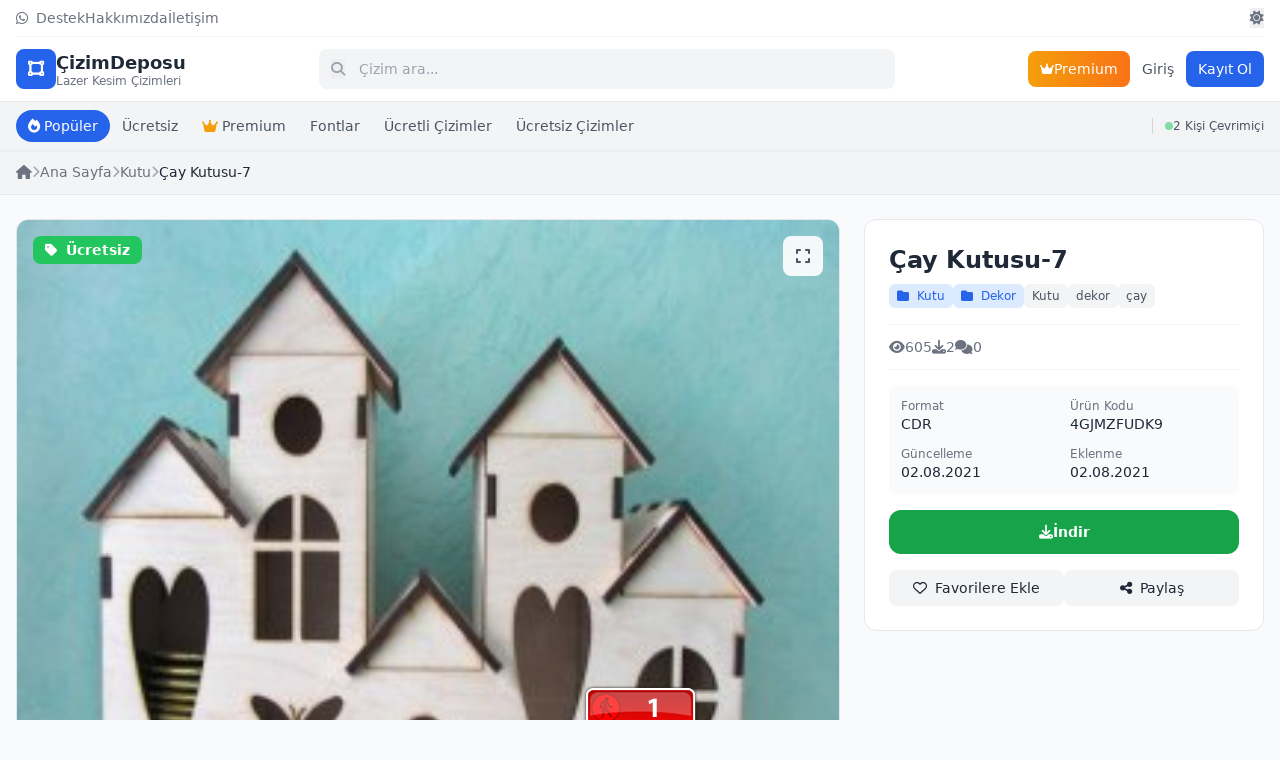

--- FILE ---
content_type: text/html; charset=utf-8
request_url: https://cizimdeposu.com/urun/cay-kutusu-7
body_size: 9068
content:
<!DOCTYPE html>
<html lang="tr">
<head>
    <meta charset="UTF-8">
    <meta name="viewport" content="width=device-width, initial-scale=1.0, maximum-scale=1.0, user-scalable=no">
    <title>Çay Kutusu-7 - ÇizimDeposu</title>
    <meta name="description" content="Çay Kutusu-7 Lazer Kesim Cnc Cdr Dxf Dosyası">
        <meta name="keywords" content=" Çay Kutusu-7,cnc, lazer kesim, dxf, dosyası, dxf file, cdr file, lasercut, laser cut, lazercut">
        <link rel="canonical" href="https://cizimdeposu.com/urun/cay-kutusu-7">
    
    <!-- Open Graph -->
    <meta property="og:title" content="Çay Kutusu-7">
    <meta property="og:description" content="Çay Kutusu-7 Lazer Kesim Cnc Cdr Dxf Dosyası">
    <meta property="og:type" content="website">
    <meta property="og:url" content="https://cizimdeposu.com/urun/cay-kutusu-7">
        <meta property="og:image" content="https://cizimdeposu.com/dosyalar/onecikan/1347-735327-cay-kutusu-7.jpg">
        
    <!-- Tailwind CSS -->
    <script src="https://cdn.tailwindcss.com"></script>
    
    <!-- Font Awesome -->
    <link rel="stylesheet" href="https://cdnjs.cloudflare.com/ajax/libs/font-awesome/6.5.0/css/all.min.css">
    
    <!-- Tailwind Config -->
    <script>
        tailwind.config = {
            darkMode: 'class',
            theme: {
                extend: {
                    colors: {
                        primary: {
                            50: '#eff6ff',
                            100: '#dbeafe',
                            200: '#bfdbfe',
                            300: '#93c5fd',
                            400: '#60a5fa',
                            500: '#3b82f6',
                            600: '#2563eb',
                            700: '#1d4ed8',
                            800: '#1e40af',
                            900: '#1e3a8a',
                        }
                    }
                }
            }
        }
    </script>
    
    <style>
        /* Scrollbar gizle ama scroll çalışsın */
        .scrollbar-hide::-webkit-scrollbar { display: none; }
        .scrollbar-hide { -ms-overflow-style: none; scrollbar-width: none; }
        
        /* iOS için safe area */
        @supports (padding-bottom: env(safe-area-inset-bottom)) {
            .safe-bottom { padding-bottom: env(safe-area-inset-bottom); }
        }
        
        /* Touch cihazlar için hover durumunu kaldır */
        @media (hover: none) {
            .hover-none:hover { transform: none !important; }
        }
        
        /* Satır kesme */
        .line-clamp-1 {
            display: -webkit-box;
            -webkit-line-clamp: 1;
            -webkit-box-orient: vertical;
            overflow: hidden;
        }
        .line-clamp-2 {
            display: -webkit-box;
            -webkit-line-clamp: 2;
            -webkit-box-orient: vertical;
            overflow: hidden;
        }
    </style>
    
        <!-- Google Analytics -->
    <script async src="https://www.googletagmanager.com/gtag/js?id=G-5NDJBHP26C"></script>
    <script>
        window.dataLayer = window.dataLayer || [];
        function gtag(){dataLayer.push(arguments);}
        gtag('js', new Date());
        gtag('config', 'G-5NDJBHP26C');
    </script>
        
        <!-- AdSense Otomatik Reklamlar -->
    <script async src="https://pagead2.googlesyndication.com/pagead/js/adsbygoogle.js?client=ca-pub-0830369358056663"
     crossorigin="anonymous"></script>    </head>
<body class="bg-gray-50 dark:bg-gray-900 text-gray-800 dark:text-gray-200 transition-colors duration-300">

    <!-- Header -->
    <header class="sticky top-0 z-50 bg-white dark:bg-gray-800 shadow-sm">
        <div class="max-w-7xl mx-auto px-3 sm:px-4">
            <!-- Top Bar - Desktop Only -->
            <div class="hidden md:flex items-center justify-between py-2 text-sm border-b border-gray-100 dark:border-gray-700">
                <div class="flex items-center gap-4 text-gray-500 dark:text-gray-400">
                    <a href="https://wa.me/905461858588" target="_blank" class="hover:text-primary-600 transition-colors"><i class="fab fa-whatsapp mr-1"></i> Destek</a>
                    <a href="https://cizimdeposu.com/hakkimizda" class="hover:text-primary-600 transition-colors">Hakkımızda</a>
                    <a href="https://cizimdeposu.com/iletisim" class="hover:text-primary-600 transition-colors">İletişim</a>
                </div>
                <div class="flex items-center gap-4">
                    <button id="themeToggleDesktop" class="text-gray-500 hover:text-primary-600 transition-colors">
                        <i class="fas fa-sun dark:hidden"></i>
                        <i class="fas fa-moon hidden dark:inline"></i>
                    </button>
                </div>
            </div>
            
            <!-- Main Header -->
            <div class="flex items-center justify-between py-2.5 sm:py-3 gap-2 sm:gap-4">
                <!-- Logo -->
                <a href="https://cizimdeposu.com" class="flex items-center gap-2 flex-shrink-0">
                    <div class="w-9 h-9 sm:w-10 sm:h-10 bg-primary-600 rounded-lg flex items-center justify-center">
                        <i class="fas fa-vector-square text-white text-base sm:text-lg"></i>
                    </div>
                    <div class="hidden xs:block sm:block">
                        <span class="text-base sm:text-lg font-bold text-gray-800 dark:text-white">ÇizimDeposu</span>
                        <span class="hidden sm:block text-xs text-gray-500 dark:text-gray-400 -mt-1">Lazer Kesim Çizimleri</span>
                    </div>
                </a>

                <!-- Search Bar -->
                <div class="flex-1 max-w-xl min-w-0">
                    <form action="https://cizimdeposu.com/ara" method="GET" class="relative">
                        <input type="text" name="q" placeholder="Çizim ara..." 
                               value=""
                               class="w-full pl-9 sm:pl-10 pr-3 sm:pr-4 py-2 sm:py-2.5 bg-gray-100 dark:bg-gray-700 border-0 rounded-lg text-sm focus:ring-2 focus:ring-primary-500 focus:outline-none">
                        <button type="submit" class="absolute left-3 top-1/2 -translate-y-1/2 text-gray-400 text-sm">
                            <i class="fas fa-search"></i>
                        </button>
                    </form>
                </div>

                <!-- Right Actions -->
                <div class="flex items-center gap-1.5 sm:gap-2 flex-shrink-0">
                    <!-- Mobile Theme Toggle -->
                    <button id="themeToggleMobile" class="md:hidden w-9 h-9 flex items-center justify-center rounded-lg bg-gray-100 dark:bg-gray-700 text-gray-600 dark:text-gray-300">
                        <i class="fas fa-sun dark:hidden"></i>
                        <i class="fas fa-moon hidden dark:inline"></i>
                    </button>
                    
                    <!-- Premium Button - Desktop -->
                    <a href="https://cizimdeposu.com/premium" class="hidden sm:flex items-center gap-1.5 px-3 py-2 bg-gradient-to-r from-amber-500 to-orange-500 text-white text-sm rounded-lg font-medium hover:shadow-lg transition-all">
                        <i class="fas fa-crown text-xs"></i>
                        <span>Premium</span>
                    </a>

                                        <!-- Auth Buttons -->
                    <a href="https://cizimdeposu.com/giris" class="hidden sm:block px-3 py-2 text-sm text-gray-600 dark:text-gray-300 hover:text-primary-600 font-medium transition-colors">Giriş</a>
                    <a href="https://cizimdeposu.com/kayit" class="hidden sm:flex px-3 py-2 bg-primary-600 hover:bg-primary-700 text-white text-sm rounded-lg font-medium transition-colors">
                        Kayıt Ol
                    </a>
                                        
                    <!-- Mobile Menu Button -->
                    <button id="mobileMenuBtn" class="sm:hidden w-9 h-9 flex items-center justify-center rounded-lg bg-gray-100 dark:bg-gray-700 text-gray-600 dark:text-gray-300">
                        <i class="fas fa-bars"></i>
                    </button>
                </div>
            </div>
        </div>
        
        <!-- Categories Bar -->
        <div class="bg-gray-100 dark:bg-gray-700/50 border-t border-gray-200 dark:border-gray-700">
            <div class="max-w-7xl mx-auto px-3 sm:px-4">
                <div class="flex items-center justify-between py-2">
                    <div class="flex items-center gap-1.5 overflow-x-auto scrollbar-hide flex-1">
                        <a href="https://cizimdeposu.com?siralama=populer" class="flex-shrink-0 px-3 py-1.5 bg-primary-600 text-white text-xs sm:text-sm rounded-full font-medium whitespace-nowrap transition-colors">
                            <i class="fas fa-fire mr-1"></i>Popüler
                        </a>
                        <a href="https://cizimdeposu.com?filtre=ucretsiz" class="flex-shrink-0 px-3 py-1.5 text-gray-600 dark:text-gray-300 hover:bg-white dark:hover:bg-gray-600 text-xs sm:text-sm rounded-full transition-colors whitespace-nowrap">
                            Ücretsiz
                        </a>
                        <a href="https://cizimdeposu.com/premium" class="flex-shrink-0 px-3 py-1.5 text-gray-600 dark:text-gray-300 hover:bg-white dark:hover:bg-gray-600 text-xs sm:text-sm rounded-full transition-colors whitespace-nowrap">
                            <i class="fas fa-crown text-amber-500 mr-1"></i>Premium
                        </a>
                                                <a href="https://cizimdeposu.com/kategori/fontlar" class="flex-shrink-0 px-3 py-1.5 text-gray-600 dark:text-gray-300 hover:bg-white dark:hover:bg-gray-600 text-xs sm:text-sm rounded-full transition-colors whitespace-nowrap">
                            Fontlar                        </a>
                                                <a href="https://cizimdeposu.com/kategori/ucretli-cizimler" class="flex-shrink-0 px-3 py-1.5 text-gray-600 dark:text-gray-300 hover:bg-white dark:hover:bg-gray-600 text-xs sm:text-sm rounded-full transition-colors whitespace-nowrap">
                            Ücretli Çizimler                        </a>
                                                <a href="https://cizimdeposu.com/kategori/ucretsiz-cizimler" class="flex-shrink-0 px-3 py-1.5 text-gray-600 dark:text-gray-300 hover:bg-white dark:hover:bg-gray-600 text-xs sm:text-sm rounded-full transition-colors whitespace-nowrap">
                            Ücretsiz Çizimler                        </a>
                                            </div>
                    <!-- Online Sayısı - Desktop -->
                    <div class="hidden sm:flex items-center gap-1.5 pl-3 ml-3 border-l border-gray-300 dark:border-gray-600 flex-shrink-0">
                        <span class="w-2 h-2 bg-green-500 rounded-full animate-pulse"></span>
                        <span class="text-xs font-medium text-gray-600 dark:text-gray-300">2 Kişi Çevrimiçi</span>
                    </div>
                </div>
            </div>
        </div>
        
        <!-- Online Bar - Mobile Only -->
        <div class="sm:hidden bg-gradient-to-r from-green-500/10 to-emerald-500/10 dark:from-green-900/20 dark:to-emerald-900/20 border-t border-green-200 dark:border-green-800/30">
            <div class="max-w-7xl mx-auto px-3">
                <div class="flex items-center justify-center gap-2 py-1.5">
                    <span class="w-2 h-2 bg-green-500 rounded-full animate-pulse"></span>
                    <span class="text-xs font-medium text-green-700 dark:text-green-400">2 kişi online</span>
                    <span class="text-xs text-green-600/70 dark:text-green-500/70">(0 üye, 2 ziyaretçi)</span>
                </div>
            </div>
        </div>
    </header>

    <!-- Mobile Menu Overlay -->
    <div id="mobileMenu" class="fixed inset-0 z-50 hidden">
        <div class="absolute inset-0 bg-black/50" onclick="closeMobileMenu()"></div>
        <div class="absolute right-0 top-0 bottom-0 w-72 bg-white dark:bg-gray-800 shadow-xl transform transition-transform">
            <div class="p-4 border-b border-gray-200 dark:border-gray-700 flex items-center justify-between">
                <span class="font-bold text-lg">Menü</span>
                <button onclick="closeMobileMenu()" class="w-9 h-9 flex items-center justify-center rounded-lg hover:bg-gray-100 dark:hover:bg-gray-700">
                    <i class="fas fa-times"></i>
                </button>
            </div>
            <div class="p-4 space-y-2">
                                <a href="https://cizimdeposu.com/giris" onclick="closeMobileMenu()" class="flex items-center gap-3 p-3 rounded-lg hover:bg-gray-100 dark:hover:bg-gray-700 transition-colors">
                    <i class="fas fa-sign-in-alt text-gray-500 w-5"></i>
                    <span>Giriş Yap</span>
                </a>
                <a href="https://cizimdeposu.com/kayit" onclick="closeMobileMenu()" class="flex items-center gap-3 p-3 rounded-lg hover:bg-gray-100 dark:hover:bg-gray-700 transition-colors">
                    <i class="fas fa-user-plus text-gray-500 w-5"></i>
                    <span>Kayıt Ol</span>
                </a>
                                <a href="https://cizimdeposu.com/premium" onclick="closeMobileMenu()" class="flex items-center gap-3 p-3 rounded-lg bg-gradient-to-r from-amber-500 to-orange-500 text-white">
                    <i class="fas fa-crown w-5"></i>
                    <span>Premium Üyelik</span>
                </a>
                <hr class="my-3 border-gray-200 dark:border-gray-700">
                <a href="https://wa.me/905461858588" target="_blank" class="flex items-center gap-3 p-3 rounded-lg hover:bg-gray-100 dark:hover:bg-gray-700 transition-colors">
                    <i class="fab fa-whatsapp text-green-500 w-5"></i>
                    <span>WhatsApp Destek</span>
                </a>
                <a href="https://cizimdeposu.com/hakkimizda" onclick="closeMobileMenu()" class="flex items-center gap-3 p-3 rounded-lg hover:bg-gray-100 dark:hover:bg-gray-700 transition-colors">
                    <i class="fas fa-info-circle text-gray-500 w-5"></i>
                    <span>Hakkımızda</span>
                </a>
                <a href="https://cizimdeposu.com/iletisim" onclick="closeMobileMenu()" class="flex items-center gap-3 p-3 rounded-lg hover:bg-gray-100 dark:hover:bg-gray-700 transition-colors">
                    <i class="fas fa-envelope text-gray-500 w-5"></i>
                    <span>İletişim</span>
                </a>
            </div>
        </div>
    </div>

    <!-- Header Altı Reklam Alanı -->
            
    <!-- Header Üstü Reklam (Leaderboard) -->
        
    <!-- Breadcrumb -->
    <div class="bg-gray-100 dark:bg-gray-800 border-b border-gray-200 dark:border-gray-700">
        <div class="max-w-7xl mx-auto px-3 sm:px-4 py-2 sm:py-3">
            <nav class="flex items-center gap-1.5 sm:gap-2 text-xs sm:text-sm overflow-x-auto whitespace-nowrap scrollbar-hide"><a href="https://cizimdeposu.com" class="text-gray-500 hover:text-primary-600 flex-shrink-0"><i class="fas fa-home"></i></a><i class="fas fa-chevron-right text-gray-400 text-[10px] sm:text-xs flex-shrink-0"></i><a href="https://cizimdeposu.com" class="text-gray-500 hover:text-primary-600 flex-shrink-0">Ana Sayfa</a><i class="fas fa-chevron-right text-gray-400 text-[10px] sm:text-xs flex-shrink-0"></i><a href="https://cizimdeposu.com/kategori/kutu-cizimleri" class="text-gray-500 hover:text-primary-600 flex-shrink-0">Kutu</a><i class="fas fa-chevron-right text-gray-400 text-[10px] sm:text-xs flex-shrink-0"></i><span class="text-gray-800 dark:text-gray-200 font-medium truncate">Çay Kutusu-7</span></nav>        </div>
    </div>

    <!-- Main Content -->
    <main class="max-w-7xl mx-auto px-3 sm:px-4 py-4 sm:py-6">
        <div class="grid lg:grid-cols-3 gap-4 sm:gap-6">
            
            <!-- Left Column - Images & Content -->
            <div class="lg:col-span-2 space-y-4 sm:space-y-6">
                
                <!-- Main Image -->
                <div class="bg-white dark:bg-gray-800 rounded-lg sm:rounded-xl border border-gray-200 dark:border-gray-700 overflow-hidden">
                    <div class="relative">
                        <img id="mainImage" src="https://cizimdeposu.com/dosyalar/onecikan/1347-735327-cay-kutusu-7.jpg" alt="Çay Kutusu-7" class="w-full aspect-video object-contain bg-gray-100 dark:bg-gray-900">
                        
                        <!-- Badges -->
                        <div class="absolute top-2 sm:top-4 left-2 sm:left-4 flex flex-col gap-1.5 sm:gap-2">
                            <span class="px-2 sm:px-3 py-0.5 sm:py-1 bg-green-500 text-white text-xs sm:text-sm font-semibold rounded-lg">
                                <i class="fas fa-tag mr-1"></i> Ücretsiz                            </span>
                                                    </div>
                        
                        <!-- Zoom Button -->
                        <button onclick="openLightbox()" class="absolute top-2 sm:top-4 right-2 sm:right-4 w-8 h-8 sm:w-10 sm:h-10 bg-white/90 dark:bg-gray-800/90 rounded-lg flex items-center justify-center text-gray-600 dark:text-gray-300 hover:bg-white dark:hover:bg-gray-800 transition-colors">
                            <i class="fas fa-expand text-sm sm:text-base"></i>
                        </button>
                    </div>
                </div>

                <!-- Thumbnail Gallery -->
                
                <!-- Mobile: Product Info Card -->
                <div class="lg:hidden bg-white dark:bg-gray-800 rounded-lg sm:rounded-xl border border-gray-200 dark:border-gray-700 p-3 sm:p-4">
                    <!-- Title -->
                    <h1 class="text-lg sm:text-xl font-bold mb-2">Çay Kutusu-7</h1>
                    
                    <!-- Category & Tags -->
                    <div class="flex flex-wrap items-center gap-1.5 sm:gap-2 mb-3">
                                                <a href="https://cizimdeposu.com/kategori/kutu-cizimleri" class="px-2 py-0.5 bg-primary-100 dark:bg-primary-900/30 text-primary-600 text-[10px] sm:text-xs rounded-md">
                            <i class="fas fa-folder mr-1"></i> Kutu                        </a>
                                                <a href="https://cizimdeposu.com/kategori/dekor" class="px-2 py-0.5 bg-primary-100 dark:bg-primary-900/30 text-primary-600 text-[10px] sm:text-xs rounded-md">
                            <i class="fas fa-folder mr-1"></i> Dekor                        </a>
                                                                        <a href="https://cizimdeposu.com/etiket/kutu" class="px-2 py-0.5 bg-gray-100 dark:bg-gray-700 text-gray-600 dark:text-gray-300 text-[10px] sm:text-xs rounded-md">
                            Kutu                        </a>
                                                <a href="https://cizimdeposu.com/etiket/dekor" class="px-2 py-0.5 bg-gray-100 dark:bg-gray-700 text-gray-600 dark:text-gray-300 text-[10px] sm:text-xs rounded-md">
                            dekor                        </a>
                                                <a href="https://cizimdeposu.com/etiket/cay" class="px-2 py-0.5 bg-gray-100 dark:bg-gray-700 text-gray-600 dark:text-gray-300 text-[10px] sm:text-xs rounded-md">
                            çay                        </a>
                                            </div>

                    <!-- Stats -->
                    <div class="flex items-center gap-3 sm:gap-4 py-2 sm:py-3 border-y border-gray-100 dark:border-gray-700 mb-3">
                        <div class="flex items-center gap-1 text-xs sm:text-sm text-gray-500">
                            <i class="fas fa-eye"></i>
                            <span>605</span>
                        </div>
                        <div class="flex items-center gap-1 text-xs sm:text-sm text-gray-500">
                            <i class="fas fa-download"></i>
                            <span>2</span>
                        </div>
                        <div class="flex items-center gap-1 text-xs sm:text-sm text-gray-500">
                            <i class="fas fa-comments"></i>
                            <span>0</span>
                        </div>
                    </div>

                    <!-- Price -->
                    
                    <!-- File Info -->
                    <div class="bg-gray-50 dark:bg-gray-700/50 rounded-lg p-2.5 sm:p-3 mb-3">
                        <div class="grid grid-cols-2 gap-2 sm:gap-3 text-xs sm:text-sm">
                            <div>
                                <span class="text-gray-500 dark:text-gray-400 block text-[10px] sm:text-xs">Format</span>
                                <span class="font-medium">CDR</span>
                            </div>
                            <div>
                                <span class="text-gray-500 dark:text-gray-400 block text-[10px] sm:text-xs">Ürün Kodu</span>
                                <span class="font-medium">4GJMZFUDK9</span>
                            </div>
                            <div>
                                <span class="text-gray-500 dark:text-gray-400 block text-[10px] sm:text-xs">Güncelleme</span>
                                <span class="font-medium">02.08.2021</span>
                            </div>
                            <div>
                                <span class="text-gray-500 dark:text-gray-400 block text-[10px] sm:text-xs">Eklenme</span>
                                <span class="font-medium">02.08.2021</span>
                            </div>
                        </div>
                    </div>

                    <!-- Share & Wishlist -->
                    <div class="flex items-center gap-2">
                        <button onclick="toggleFavori(1347, this)" class="flex-1 py-2 bg-gray-100 dark:bg-gray-700 hover:bg-gray-200 dark:hover:bg-gray-600 rounded-lg text-xs sm:text-sm font-medium transition-colors">
                            <i class="far fa-heart mr-1"></i> Favorilere Ekle
                        </button>
                        <button onclick="shareProduct()" class="flex-1 py-2 bg-gray-100 dark:bg-gray-700 hover:bg-gray-200 dark:hover:bg-gray-600 rounded-lg text-xs sm:text-sm font-medium transition-colors">
                            <i class="fas fa-share-alt mr-1"></i> Paylaş
                        </button>
                    </div>
                </div>

                <!-- Product Description -->
                <div class="bg-white dark:bg-gray-800 rounded-lg sm:rounded-xl border border-gray-200 dark:border-gray-700 p-3 sm:p-4 md:p-6">
                    <h2 class="text-base sm:text-lg font-bold mb-3 sm:mb-4 flex items-center gap-2">
                        <i class="fas fa-info-circle text-primary-600"></i> Ürün Açıklaması
                    </h2>
                    <div class="prose prose-sm dark:prose-invert max-w-none text-gray-600 dark:text-gray-300 text-xs sm:text-sm">
                        <p><span style="font-size: 24px;">Çay Kutusu-7 </span></p><p><span style="font-size: 24px;">Dosya Formatı Corel Draw Cdr V15</span></p>                    </div>
                    
                                    </div>

                <!-- Comments Section -->
                <div class="bg-white dark:bg-gray-800 rounded-lg sm:rounded-xl border border-gray-200 dark:border-gray-700 p-3 sm:p-4 md:p-6">
                    <h2 class="text-base sm:text-lg font-bold mb-3 sm:mb-4 flex items-center gap-2">
                        <i class="fas fa-comments text-primary-600"></i> Yorumlar 
                        <span class="text-xs sm:text-sm font-normal text-gray-500">(0)</span>
                    </h2>

                    <!-- Comment Form -->
                                        <div class="mb-4 sm:mb-6 p-4 bg-gray-50 dark:bg-gray-700/50 rounded-lg text-center">
                        <p class="text-sm text-gray-500 dark:text-gray-400 mb-2">Yorum yapmak için giriş yapmalısınız.</p>
                        <a href="https://cizimdeposu.com/giris?donecek=%2Furun%2Fcay-kutusu-7" class="text-primary-600 hover:underline text-sm font-medium">Giriş Yap</a>
                    </div>
                    
                    <!-- Comments List -->
                                        <div class="text-center py-6 text-gray-500">
                        <i class="fas fa-comments text-3xl mb-2 opacity-50"></i>
                        <p class="text-sm">Henüz yorum yapılmamış. İlk yorumu siz yapın!</p>
                    </div>
                                    </div>
            </div>

            <!-- Right Column - Product Info (Desktop Only) -->
            <div class="hidden lg:block lg:col-span-1">
                <div class="bg-white dark:bg-gray-800 rounded-xl border border-gray-200 dark:border-gray-700 p-4 md:p-6 sticky top-24">
                    <!-- Title -->
                    <h1 class="text-xl md:text-2xl font-bold mb-2">Çay Kutusu-7</h1>
                    
                    <!-- Category & Tags -->
                    <div class="flex flex-wrap items-center gap-2 mb-4">
                                                <a href="https://cizimdeposu.com/kategori/kutu-cizimleri" class="px-2 py-1 bg-primary-100 dark:bg-primary-900/30 text-primary-600 text-xs rounded-md hover:bg-primary-200 transition-colors">
                            <i class="fas fa-folder mr-1"></i> Kutu                        </a>
                                                <a href="https://cizimdeposu.com/kategori/dekor" class="px-2 py-1 bg-primary-100 dark:bg-primary-900/30 text-primary-600 text-xs rounded-md hover:bg-primary-200 transition-colors">
                            <i class="fas fa-folder mr-1"></i> Dekor                        </a>
                                                                        <a href="https://cizimdeposu.com/etiket/kutu" class="px-2 py-1 bg-gray-100 dark:bg-gray-700 text-gray-600 dark:text-gray-300 text-xs rounded-md hover:bg-gray-200 dark:hover:bg-gray-600 transition-colors">
                            Kutu                        </a>
                                                <a href="https://cizimdeposu.com/etiket/dekor" class="px-2 py-1 bg-gray-100 dark:bg-gray-700 text-gray-600 dark:text-gray-300 text-xs rounded-md hover:bg-gray-200 dark:hover:bg-gray-600 transition-colors">
                            dekor                        </a>
                                                <a href="https://cizimdeposu.com/etiket/cay" class="px-2 py-1 bg-gray-100 dark:bg-gray-700 text-gray-600 dark:text-gray-300 text-xs rounded-md hover:bg-gray-200 dark:hover:bg-gray-600 transition-colors">
                            çay                        </a>
                                            </div>

                    <!-- Stats -->
                    <div class="flex items-center gap-4 py-3 border-y border-gray-100 dark:border-gray-700 mb-4">
                        <div class="flex items-center gap-1 text-sm text-gray-500">
                            <i class="fas fa-eye"></i>
                            <span>605</span>
                        </div>
                        <div class="flex items-center gap-1 text-sm text-gray-500">
                            <i class="fas fa-download"></i>
                            <span>2</span>
                        </div>
                        <div class="flex items-center gap-1 text-sm text-gray-500">
                            <i class="fas fa-comments"></i>
                            <span>0</span>
                        </div>
                    </div>

                    <!-- Price -->
                    
                    <!-- File Info -->
                    <div class="bg-gray-50 dark:bg-gray-700/50 rounded-lg p-3 mb-4">
                        <div class="grid grid-cols-2 gap-3 text-sm">
                            <div>
                                <span class="text-gray-500 dark:text-gray-400 block text-xs">Format</span>
                                <span class="font-medium">CDR</span>
                            </div>
                            <div>
                                <span class="text-gray-500 dark:text-gray-400 block text-xs">Ürün Kodu</span>
                                <span class="font-medium">4GJMZFUDK9</span>
                            </div>
                            <div>
                                <span class="text-gray-500 dark:text-gray-400 block text-xs">Güncelleme</span>
                                <span class="font-medium">02.08.2021</span>
                            </div>
                            <div>
                                <span class="text-gray-500 dark:text-gray-400 block text-xs">Eklenme</span>
                                <span class="font-medium">02.08.2021</span>
                            </div>
                        </div>
                    </div>

                    <!-- Action Buttons -->
                    <div class="space-y-2 mb-4">
                                                <a href="https://cizimdeposu.com/indir/4GJMZFUDK9" class="w-full py-3 bg-green-600 hover:bg-green-700 text-white rounded-xl font-semibold text-sm transition-colors flex items-center justify-center gap-2">
                            <i class="fas fa-download"></i>
                            İndir
                        </a>
                                            </div>

                    <!-- Share & Wishlist -->
                    <div class="flex items-center gap-2">
                        <button onclick="toggleFavori(1347, this)" class="flex-1 py-2 bg-gray-100 dark:bg-gray-700 hover:bg-gray-200 dark:hover:bg-gray-600 rounded-lg text-sm font-medium transition-colors">
                            <i class="far fa-heart mr-1"></i> Favorilere Ekle
                        </button>
                        <button onclick="shareProduct()" class="flex-1 py-2 bg-gray-100 dark:bg-gray-700 hover:bg-gray-200 dark:hover:bg-gray-600 rounded-lg text-sm font-medium transition-colors">
                            <i class="fas fa-share-alt mr-1"></i> Paylaş
                        </button>
                    </div>

                    <!-- Extra Buttons -->
                                    </div>
                
                <!-- Reklam: Ürün Detay Sidebar -->
                <div class="reklam-alani mt-4" data-reklam="13"><script async src="https://pagead2.googlesyndication.com/pagead/js/adsbygoogle.js?client=ca-pub-0830369358056663"
     crossorigin="anonymous"></script>
<!-- Kare Ürün Arası -->
<ins class="adsbygoogle"
     style="display:block"
     data-ad-client="ca-pub-0830369358056663"
     data-ad-slot="4082863435"
     data-ad-format="auto"
     data-full-width-responsive="true"></ins>
<script>
     (adsbygoogle = window.adsbygoogle || []).push({});
</script></div>            </div>
        </div>

        <!-- Related Products -->
                <section class="mt-6 sm:mt-8">
            <h2 class="text-base sm:text-lg font-bold mb-3 sm:mb-4 flex items-center gap-2">
                <i class="fas fa-th-large text-primary-600"></i> Benzer Çizimler
            </h2>
            <div class="grid grid-cols-2 sm:grid-cols-3 md:grid-cols-4 lg:grid-cols-5 gap-2 sm:gap-3 md:gap-4">
                                <a href="https://cizimdeposu.com/urun/50-farkli-kutu-tasarimi" class="group bg-white dark:bg-gray-800 rounded-lg sm:rounded-xl overflow-hidden border border-gray-200 dark:border-gray-700 hover:shadow-lg hover:border-primary-300 dark:hover:border-primary-600 transition-all active:scale-[0.98]">
                    <div class="relative aspect-[4/3] overflow-hidden bg-gray-100 dark:bg-gray-700">
                        <img src="https://cizimdeposu.com/dosyalar/onecikan/54-634968-farkli-kutu-tasarimlari.jpg" alt="50 Farklı Kutu Tasarımı" class="w-full h-full object-cover group-hover:scale-105 transition-transform duration-300" loading="lazy">
                        <div class="absolute top-1.5 sm:top-2 left-1.5 sm:left-2">
                            <span class="px-1.5 sm:px-2 py-0.5 bg-green-500 text-white text-[10px] sm:text-xs font-semibold rounded">Ücretsiz</span>
                        </div>
                    </div>
                    <div class="p-2 sm:p-2.5">
                        <h3 class="font-medium text-xs sm:text-sm line-clamp-2 mb-1 sm:mb-1.5 group-hover:text-primary-600 transition-colors">50 Farklı Kutu Tasarımı</h3>
                        <div class="flex items-center justify-between text-[10px] sm:text-xs text-gray-500 dark:text-gray-400">
                            <span><i class="fas fa-eye mr-0.5 sm:mr-1"></i>20.7K</span>
                            <span><i class="fas fa-download mr-0.5 sm:mr-1"></i>1.4K</span>
                        </div>
                    </div>
                </a>
                                <a href="https://cizimdeposu.com/urun/15-adet-kuyumcu-kutusu" class="group bg-white dark:bg-gray-800 rounded-lg sm:rounded-xl overflow-hidden border border-gray-200 dark:border-gray-700 hover:shadow-lg hover:border-primary-300 dark:hover:border-primary-600 transition-all active:scale-[0.98]">
                    <div class="relative aspect-[4/3] overflow-hidden bg-gray-100 dark:bg-gray-700">
                        <img src="https://cizimdeposu.com/dosyalar/onecikan/247-556393-kuyumcu-kutulari.jpeg" alt="15 Adet Kuyumcu Kutusu" class="w-full h-full object-cover group-hover:scale-105 transition-transform duration-300" loading="lazy">
                        <div class="absolute top-1.5 sm:top-2 left-1.5 sm:left-2">
                            <span class="px-1.5 sm:px-2 py-0.5 bg-green-500 text-white text-[10px] sm:text-xs font-semibold rounded">Ücretsiz</span>
                        </div>
                    </div>
                    <div class="p-2 sm:p-2.5">
                        <h3 class="font-medium text-xs sm:text-sm line-clamp-2 mb-1 sm:mb-1.5 group-hover:text-primary-600 transition-colors">15 Adet Kuyumcu Kutusu</h3>
                        <div class="flex items-center justify-between text-[10px] sm:text-xs text-gray-500 dark:text-gray-400">
                            <span><i class="fas fa-eye mr-0.5 sm:mr-1"></i>17.5K</span>
                            <span><i class="fas fa-download mr-0.5 sm:mr-1"></i>2.6K</span>
                        </div>
                    </div>
                </a>
                                <a href="https://cizimdeposu.com/urun/4-katli-tesbih-kutusu" class="group bg-white dark:bg-gray-800 rounded-lg sm:rounded-xl overflow-hidden border border-gray-200 dark:border-gray-700 hover:shadow-lg hover:border-primary-300 dark:hover:border-primary-600 transition-all active:scale-[0.98]">
                    <div class="relative aspect-[4/3] overflow-hidden bg-gray-100 dark:bg-gray-700">
                        <img src="https://cizimdeposu.com/dosyalar/onecikan/45-728408-4-katli-tesbih-kutusu-2.jpg" alt="4 Katlı Tesbih Kutusu" class="w-full h-full object-cover group-hover:scale-105 transition-transform duration-300" loading="lazy">
                        <div class="absolute top-1.5 sm:top-2 left-1.5 sm:left-2">
                            <span class="px-1.5 sm:px-2 py-0.5 bg-green-500 text-white text-[10px] sm:text-xs font-semibold rounded">Ücretsiz</span>
                        </div>
                    </div>
                    <div class="p-2 sm:p-2.5">
                        <h3 class="font-medium text-xs sm:text-sm line-clamp-2 mb-1 sm:mb-1.5 group-hover:text-primary-600 transition-colors">4 Katlı Tesbih Kutusu</h3>
                        <div class="flex items-center justify-between text-[10px] sm:text-xs text-gray-500 dark:text-gray-400">
                            <span><i class="fas fa-eye mr-0.5 sm:mr-1"></i>8.8K</span>
                            <span><i class="fas fa-download mr-0.5 sm:mr-1"></i>496</span>
                        </div>
                    </div>
                </a>
                                <a href="https://cizimdeposu.com/urun/masaustu-organizer-isimlik-9630" class="group bg-white dark:bg-gray-800 rounded-lg sm:rounded-xl overflow-hidden border border-gray-200 dark:border-gray-700 hover:shadow-lg hover:border-primary-300 dark:hover:border-primary-600 transition-all active:scale-[0.98]">
                    <div class="relative aspect-[4/3] overflow-hidden bg-gray-100 dark:bg-gray-700">
                        <img src="https://cizimdeposu.com/dosyalar/onecikan/125-563106-whatsapp-image-2019-11-17-at-14.26.35.jpeg" alt="Masaüstü Organizer İsimlik" class="w-full h-full object-cover group-hover:scale-105 transition-transform duration-300" loading="lazy">
                        <div class="absolute top-1.5 sm:top-2 left-1.5 sm:left-2">
                            <span class="px-1.5 sm:px-2 py-0.5 bg-green-500 text-white text-[10px] sm:text-xs font-semibold rounded">Ücretsiz</span>
                        </div>
                    </div>
                    <div class="p-2 sm:p-2.5">
                        <h3 class="font-medium text-xs sm:text-sm line-clamp-2 mb-1 sm:mb-1.5 group-hover:text-primary-600 transition-colors">Masaüstü Organizer İsimlik</h3>
                        <div class="flex items-center justify-between text-[10px] sm:text-xs text-gray-500 dark:text-gray-400">
                            <span><i class="fas fa-eye mr-0.5 sm:mr-1"></i>5.8K</span>
                            <span><i class="fas fa-download mr-0.5 sm:mr-1"></i>507</span>
                        </div>
                    </div>
                </a>
                                <a href="https://cizimdeposu.com/urun/ahsap-kutu-harfler" class="group bg-white dark:bg-gray-800 rounded-lg sm:rounded-xl overflow-hidden border border-gray-200 dark:border-gray-700 hover:shadow-lg hover:border-primary-300 dark:hover:border-primary-600 transition-all active:scale-[0.98]">
                    <div class="relative aspect-[4/3] overflow-hidden bg-gray-100 dark:bg-gray-700">
                        <img src="https://cizimdeposu.com/dosyalar/onecikan/124-999301-harfler.png" alt="Ahşap Kutu Harfler" class="w-full h-full object-cover group-hover:scale-105 transition-transform duration-300" loading="lazy">
                        <div class="absolute top-1.5 sm:top-2 left-1.5 sm:left-2">
                            <span class="px-1.5 sm:px-2 py-0.5 bg-green-500 text-white text-[10px] sm:text-xs font-semibold rounded">Ücretsiz</span>
                        </div>
                    </div>
                    <div class="p-2 sm:p-2.5">
                        <h3 class="font-medium text-xs sm:text-sm line-clamp-2 mb-1 sm:mb-1.5 group-hover:text-primary-600 transition-colors">Ahşap Kutu Harfler</h3>
                        <div class="flex items-center justify-between text-[10px] sm:text-xs text-gray-500 dark:text-gray-400">
                            <span><i class="fas fa-eye mr-0.5 sm:mr-1"></i>3.7K</span>
                            <span><i class="fas fa-download mr-0.5 sm:mr-1"></i>247</span>
                        </div>
                    </div>
                </a>
                            </div>
        </section>
            </main>

    <!-- Mobile Fixed Buy Button -->
    <div class="fixed bottom-14 left-0 right-0 p-3 bg-white dark:bg-gray-800 border-t border-gray-200 dark:border-gray-700 md:hidden z-50 safe-bottom">
        <div class="flex gap-2">
                        <a href="https://cizimdeposu.com/indir/4GJMZFUDK9" class="flex-1 py-2.5 sm:py-3 bg-green-600 hover:bg-green-700 text-white rounded-xl font-semibold text-sm transition-colors flex items-center justify-center gap-2">
                <i class="fas fa-download"></i>
                İndir
            </a>
                    </div>
    </div>

    <!-- Bottom padding for mobile elements -->
    <div class="h-28 sm:h-32 md:hidden"></div>

    <script>
        // Image Gallery
        function changeImage(thumbnail, src) {
            const mainImage = document.getElementById('mainImage');
            mainImage.src = src;
            
            document.querySelectorAll('[onclick^="changeImage"]').forEach(btn => {
                btn.classList.remove('border-primary-500');
                btn.classList.add('border-gray-200', 'dark:border-gray-700');
            });
            thumbnail.classList.remove('border-gray-200', 'dark:border-gray-700');
            thumbnail.classList.add('border-primary-500');
        }

        // Share Product
        function shareProduct() {
            if (navigator.share) {
                navigator.share({
                    title: 'Çay Kutusu-7',
                    text: 'Çay Kutusu-7 Dosya Formatı Corel Draw Cdr V15',
                    url: window.location.href
                });
            } else {
                // Fallback: Copy to clipboard
                navigator.clipboard.writeText(window.location.href).then(() => {
                    showToast('Link kopyalandı!', 'success');
                });
            }
        }

        // Lightbox
        function openLightbox() {
            const mainImage = document.getElementById('mainImage');
            const lightbox = document.createElement('div');
            lightbox.className = 'fixed inset-0 bg-black/90 z-50 flex items-center justify-center p-4';
            lightbox.onclick = () => lightbox.remove();
            lightbox.innerHTML = `
                <button onclick="event.stopPropagation(); this.parentElement.remove()" class="absolute top-4 right-4 w-10 h-10 bg-white/10 hover:bg-white/20 rounded-full flex items-center justify-center text-white">
                    <i class="fas fa-times text-xl"></i>
                </button>
                <img src="${mainImage.src}" class="max-w-full max-h-full object-contain" onclick="event.stopPropagation()">
            `;
            document.body.appendChild(lightbox);
        }
    </script>

    <!-- Footer -->
    <footer class="bg-gray-900 text-gray-400 py-6 sm:py-8 mt-6 sm:mt-8">
        <div class="max-w-7xl mx-auto px-3 sm:px-4">
            <div class="grid grid-cols-2 md:grid-cols-4 gap-4 sm:gap-6 mb-6 sm:mb-8">
                <div class="col-span-2 md:col-span-1">
                    <div class="flex items-center gap-2 mb-2 sm:mb-3">
                        <div class="w-7 h-7 sm:w-8 sm:h-8 bg-primary-600 rounded-lg flex items-center justify-center">
                            <i class="fas fa-vector-square text-white text-xs sm:text-sm"></i>
                        </div>
                        <span class="font-bold text-white text-sm sm:text-base">ÇizimDeposu</span>
                    </div>
                    <p class="text-xs sm:text-sm mb-2 sm:mb-3">Lazer Kesim ve CNC çizimleri için Türkiye'nin en büyük arşivi.</p>
                    <div class="flex gap-2 sm:gap-3">
                                                                        <a href="https://wa.me/905461858588" target="_blank" class="w-7 h-7 sm:w-8 sm:h-8 bg-gray-800 hover:bg-green-600 rounded-lg flex items-center justify-center transition-colors">
                            <i class="fab fa-whatsapp text-xs sm:text-sm"></i>
                        </a>
                                                                                                                    </div>
                </div>
                <div>
                    <h4 class="text-white font-semibold mb-2 sm:mb-3 text-xs sm:text-sm">Kategoriler</h4>
                    <ul class="space-y-1.5 sm:space-y-2 text-xs sm:text-sm">
                                                <li><a href="https://cizimdeposu.com/kategori/fontlar" class="hover:text-white transition-colors">Fontlar</a></li>
                                                <li><a href="https://cizimdeposu.com/kategori/ucretli-cizimler" class="hover:text-white transition-colors">Ücretli Çizimler</a></li>
                                                <li><a href="https://cizimdeposu.com/kategori/ucretsiz-cizimler" class="hover:text-white transition-colors">Ücretsiz Çizimler</a></li>
                                            </ul>
                </div>
                <div>
                    <h4 class="text-white font-semibold mb-2 sm:mb-3 text-xs sm:text-sm">Sayfalar</h4>
                    <ul class="space-y-1.5 sm:space-y-2 text-xs sm:text-sm">
                        <li><a href="https://cizimdeposu.com/hakkimizda" class="hover:text-white transition-colors">Hakkımızda</a></li>
                        <li><a href="https://cizimdeposu.com/iletisim" class="hover:text-white transition-colors">İletişim</a></li>
                        <li><a href="https://cizimdeposu.com/blog" class="hover:text-white transition-colors">Blog</a></li>
                        <li><a href="https://cizimdeposu.com/sss" class="hover:text-white transition-colors">S.S.S.</a></li>
                    </ul>
                </div>
                <div>
                    <h4 class="text-white font-semibold mb-2 sm:mb-3 text-xs sm:text-sm">Yasal</h4>
                    <ul class="space-y-1.5 sm:space-y-2 text-xs sm:text-sm">
                        <li><a href="https://cizimdeposu.com/kullanim-sartlari" class="hover:text-white transition-colors">Kullanım Şartları</a></li>
                        <li><a href="https://cizimdeposu.com/gizlilik-politikasi" class="hover:text-white transition-colors">Gizlilik Politikası</a></li>
                        <li><a href="https://cizimdeposu.com/satis-sozlesmesi" class="hover:text-white transition-colors">Satış Sözleşmesi</a></li>
                    </ul>
                </div>
            </div>
            
            <!-- Newsletter -->
            <div class="bg-gray-800 rounded-lg p-4 sm:p-6 mb-6">
                <div class="flex flex-col md:flex-row items-center justify-between gap-4">
                    <div class="text-center md:text-left">
                        <h3 class="font-bold text-white text-sm sm:text-base mb-1">Yeni Çizimlerden Haberdar Ol</h3>
                        <p class="text-xs sm:text-sm text-gray-400">E-posta adresinizi bırakın, yeni çizimler eklendiğinde haber verelim.</p>
                    </div>
                    <form action="https://cizimdeposu.com/abone-ol" method="POST" class="flex flex-col sm:flex-row gap-2 w-full md:w-auto">
                        <input type="hidden" name="csrf_token" value="ecc91406768d26223df4f72ce680fd567b45ce2c92c44fdbcda25a7b028c6789">                        <input type="email" name="email" placeholder="E-posta adresiniz" required 
                               class="flex-1 md:w-64 px-3 sm:px-4 py-2 sm:py-2.5 bg-gray-700 border border-gray-600 rounded-lg text-xs sm:text-sm focus:ring-2 focus:ring-primary-500 focus:outline-none focus:border-transparent text-white placeholder-gray-400">
                        <button type="submit" class="px-4 sm:px-6 py-2 sm:py-2.5 bg-primary-600 hover:bg-primary-700 text-white rounded-lg font-medium text-xs sm:text-sm transition-colors whitespace-nowrap">
                            Abone Ol
                        </button>
                    </form>
                </div>
            </div>
            
            <div class="pt-4 sm:pt-6 border-t border-gray-800 flex flex-col sm:flex-row items-center justify-between gap-2 text-xs sm:text-sm">
                <p>&copy; 2026 ÇizimDeposu. Tüm hakları saklıdır.</p>
                <p class="text-gray-500">
                    
                    <span class="font-medium">3.9K</span> Çizim · 
                    <span class="font-medium">6.1K</span> Üye · 
                    <span class="font-medium">2.9M</span> İnceleme
                </p>
            </div>
            
                        <div class="pt-4 mt-4 border-t border-gray-800">
                <div class="flex flex-wrap items-center justify-center gap-4 text-xs">
                    <span class="text-gray-600">Sponsorlar:</span>
                                        <a href="https://cizimdeposu.com/api/reklam-tikla?id=1&redirect=https%3A%2F%2Fcizimdepom.com" target="_blank" rel="nofollow noopener sponsored" class="text-gray-400 hover:text-white transition-colors">
                        Cizimdepom.com                    </a>
                                    </div>
            </div>
                    </div>
    </footer>

    <!-- Mobile Bottom Navigation -->
    <nav class="fixed bottom-0 left-0 right-0 bg-white dark:bg-gray-800 border-t border-gray-200 dark:border-gray-700 md:hidden z-40 safe-bottom">
        <div class="flex items-center justify-around py-1.5 sm:py-2">
            <a href="https://cizimdeposu.com" class="flex flex-col items-center gap-0.5 py-1 px-3 text-gray-500">
                <i class="fas fa-home text-lg"></i>
                <span class="text-[10px]">Ana Sayfa</span>
            </a>
            <a href="https://cizimdeposu.com/ara" class="flex flex-col items-center gap-0.5 py-1 px-3 text-gray-500">
                <i class="fas fa-search text-lg"></i>
                <span class="text-[10px]">Ara</span>
            </a>
            <a href="https://cizimdeposu.com/premium" class="flex flex-col items-center gap-0.5 py-1 px-3 text-amber-500">
                <i class="fas fa-crown text-lg"></i>
                <span class="text-[10px]">Premium</span>
            </a>
            <a href="https://cizimdeposu.com/profil" class="flex flex-col items-center gap-0.5 py-1 px-3 text-gray-500">
                <i class="fas fa-user text-lg"></i>
                <span class="text-[10px]">Hesap</span>
            </a>
        </div>
    </nav>

    <!-- Bottom padding for mobile nav -->
    <div class="h-14 sm:h-16 md:hidden"></div>

    <!-- JavaScript -->
    <script>
        // Dark Mode Toggle
        function toggleTheme() {
            document.documentElement.classList.toggle('dark');
            localStorage.setItem('theme', document.documentElement.classList.contains('dark') ? 'dark' : 'light');
        }

        // Check saved theme
        if (localStorage.getItem('theme') === 'dark' || (!localStorage.getItem('theme') && window.matchMedia('(prefers-color-scheme: dark)').matches)) {
            document.documentElement.classList.add('dark');
        }

        document.getElementById('themeToggleDesktop')?.addEventListener('click', toggleTheme);
        document.getElementById('themeToggleMobile')?.addEventListener('click', toggleTheme);

        // Mobile Menu
        function openMobileMenu() {
            document.getElementById('mobileMenu').classList.remove('hidden');
            document.body.style.overflow = 'hidden';
        }
        
        function closeMobileMenu() {
            document.getElementById('mobileMenu').classList.add('hidden');
            document.body.style.overflow = '';
        }

        document.getElementById('mobileMenuBtn')?.addEventListener('click', openMobileMenu);

        // Smooth scroll
        document.querySelectorAll('a[href^="#"]').forEach(anchor => {
            anchor.addEventListener('click', function (e) {
                const href = this.getAttribute('href');
                if (href !== '#') {
                    const target = document.querySelector(href);
                    if (target) {
                        e.preventDefault();
                        closeMobileMenu();
                        target.scrollIntoView({ behavior: 'smooth' });
                    }
                }
            });
        });

        // Favori toggle
        async function toggleFavori(urunId, btn) {
            try {
                const response = await fetch('https://cizimdeposu.com/api/favori-toggle.php', {
                    method: 'POST',
                    headers: {
                        'Content-Type': 'application/json',
                    },
                    body: JSON.stringify({ urun_id: urunId })
                });
                
                const data = await response.json();
                
                if (data.durum) {
                    const icon = btn.querySelector('i');
                    if (data.favori) {
                        icon.classList.remove('far');
                        icon.classList.add('fas', 'text-red-500');
                    } else {
                        icon.classList.remove('fas', 'text-red-500');
                        icon.classList.add('far');
                    }
                } else {
                    if (data.mesaj === 'giris_gerekli') {
                        window.location.href = 'https://cizimdeposu.com/giris';
                    } else {
                        alert(data.mesaj);
                    }
                }
            } catch (error) {
                console.error('Favori hatası:', error);
            }
        }

        // Toast notification
        function showToast(message, type = 'info') {
            const colors = {
                success: 'bg-green-500',
                error: 'bg-red-500',
                warning: 'bg-yellow-500',
                info: 'bg-blue-500'
            };
            
            const toast = document.createElement('div');
            toast.className = `fixed top-4 right-4 ${colors[type]} text-white px-6 py-3 rounded-lg shadow-lg z-50 transform translate-x-full transition-transform duration-300`;
            toast.textContent = message;
            document.body.appendChild(toast);
            
            setTimeout(() => toast.classList.remove('translate-x-full'), 100);
            setTimeout(() => {
                toast.classList.add('translate-x-full');
                setTimeout(() => toast.remove(), 300);
            }, 3000);
        }
    </script>
    
        
        <!-- Whos.amung.us Canlı İstatistik -->
        <script id="_wautzs">var _wau = _wau || []; _wau.push(["tab", "kevzjvluc7", "tzs", "bottom-center"]);</script>
    <script async src="//waust.at/t.js"></script>
        </body>
</html>


--- FILE ---
content_type: text/html; charset=utf-8
request_url: https://www.google.com/recaptcha/api2/aframe
body_size: 266
content:
<!DOCTYPE HTML><html><head><meta http-equiv="content-type" content="text/html; charset=UTF-8"></head><body><script nonce="l7LoYQoPmTwJBbsQQbQ3QQ">/** Anti-fraud and anti-abuse applications only. See google.com/recaptcha */ try{var clients={'sodar':'https://pagead2.googlesyndication.com/pagead/sodar?'};window.addEventListener("message",function(a){try{if(a.source===window.parent){var b=JSON.parse(a.data);var c=clients[b['id']];if(c){var d=document.createElement('img');d.src=c+b['params']+'&rc='+(localStorage.getItem("rc::a")?sessionStorage.getItem("rc::b"):"");window.document.body.appendChild(d);sessionStorage.setItem("rc::e",parseInt(sessionStorage.getItem("rc::e")||0)+1);localStorage.setItem("rc::h",'1768970195290');}}}catch(b){}});window.parent.postMessage("_grecaptcha_ready", "*");}catch(b){}</script></body></html>

--- FILE ---
content_type: application/javascript
request_url: https://t.dtscout.com/pv/?_a=v&_h=cizimdeposu.com&_ss=7dffrtcsgv&_pv=1&_ls=0&_u1=1&_u3=1&_cc=us&_pl=d&_cbid=4tq5&_cb=_dtspv.c
body_size: -283
content:
try{_dtspv.c({"b":"chrome@131"},'4tq5');}catch(e){}